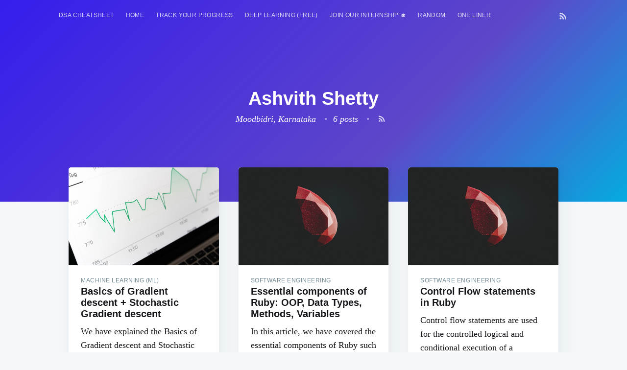

--- FILE ---
content_type: text/html; charset=utf-8
request_url: https://iq.opengenus.org/author/ashvith/
body_size: 10157
content:
<!DOCTYPE html>
<html lang="en">

<head>
  <meta charset="utf-8" />
  <meta http-equiv="X-UA-Compatible" content="IE=edge" />

  <title>Ashvith Shetty - OpenGenus IQ: Learn Algorithms, DL, System Design</title>
  <meta name="HandheldFriendly" content="True" />
  <meta name="viewport" content="width=device-width, initial-scale=1.0" />

  
  <link rel="stylesheet" type="text/css" href="/assets/built/screen.css?v=c8662f7cce" /> 
  <!-- for progress in navigation bar -->
  <link rel="stylesheet" type="text/css" href="/assets/built/lightbox.css?v=c8662f7cce" />
  <!-- for syntax highlight -->
  <link rel="stylesheet" type="text/css" href="/assets/built/prism.css?v=c8662f7cce" />
  <!-- merge2.css -> complexity.css + post_page.css -->
  <link rel="stylesheet" type="text/css" href="/assets/built/merge2.css?v=c8662f7cce" />

  <link rel="stylesheet" type="text/css" href="/assets/css/search_page.css?v=c8662f7cce" />
  <style>
    a {
      text-decoration: none !important;
    }

    #time {
      text-align: center;
      font-weight: bold;
    }

    #scrollBtn {
      display: none;
      position: fixed;
      bottom: 90px;
      right: 36px;
      z-index: 999;
      border: none;
      outline: none;
      background-color: #351ed478;
      color: white;
      cursor: pointer;
      padding: 15px;
      border-radius: 50px;
      width: 45px;
    }

    #scrollBtn:hover {
      background-color: #351ed4;
    }

    @media (max-width: 480px) {
      #scrollBtn {
        right: 18px;
        bottom: 80px;
        transform: scale(0.9);
      }
    }
  </style>

  <link rel="shortcut icon" href="/favicon.png" type="image/png" />
    <link rel="canonical" href="https://iq.opengenus.org/author/ashvith/" />
    <meta name="referrer" content="no-referrer-when-downgrade" />
    
    <meta property="og:site_name" content="OpenGenus IQ: Learn Algorithms, DL, System Design" />
    <meta property="og:type" content="profile" />
    <meta property="og:title" content="Ashvith Shetty - OpenGenus IQ: Learn Algorithms, DL, System Design" />
    <meta property="og:url" content="https://iq.opengenus.org/author/ashvith/" />
    <meta property="article:publisher" content="https://www.facebook.com/opengenus" />
    <meta name="twitter:card" content="summary" />
    <meta name="twitter:title" content="Ashvith Shetty - OpenGenus IQ: Learn Algorithms, DL, System Design" />
    <meta name="twitter:url" content="https://iq.opengenus.org/author/ashvith/" />
    <meta name="twitter:site" content="@OpenGenus" />
    
    <script type="application/ld+json">
{
    "@context": "https://schema.org",
    "@type": "Person",
    "sameAs": [],
    "name": "Ashvith Shetty",
    "url": "https://iq.opengenus.org/author/ashvith/",
    "mainEntityOfPage": {
        "@type": "WebPage",
        "@id": "https://iq.opengenus.org/"
    }
}
    </script>

    <script src="/public/ghost-sdk.min.js?v=c8662f7cce"></script>
<script>
ghost.init({
	clientId: "ghost-frontend",
	clientSecret: "06875a67cb74"
});
</script>
    <meta name="generator" content="Ghost 1.25" />
    <link rel="alternate" type="application/rss+xml" title="OpenGenus IQ: Learn Algorithms, DL, System Design" href="https://iq.opengenus.org/rss/" />
    <style>
ins.adsbygoogle[data-ad-status="unfilled"] {
    display: none !important;
}
pre {
  overflow: hidden !important;
  word-wrap: break-word !important;
  word-break: break-all !important;
  white-space: pre;
}
</style>

<script data-ad-client="ca-pub-6329206778297580" async src="https://pagead2.googlesyndication.com/pagead/js/adsbygoogle.js"></script>

<script async src="https://pagead2.googlesyndication.com/pagead/js/adsbygoogle.js?client=ca-pub-6329206778297580"
     crossorigin="anonymous"></script>

<script async src="https://fundingchoicesmessages.google.com/i/pub-6329206778297580?ers=1" nonce="ynArYzv-IrmSxnbHoQm6Tg"></script><script nonce="ynArYzv-IrmSxnbHoQm6Tg">(function() {function signalGooglefcPresent() {if (!window.frames['googlefcPresent']) {if (document.body) {const iframe = document.createElement('iframe'); iframe.style = 'width: 0; height: 0; border: none; z-index: -1000; left: -1000px; top: -1000px;'; iframe.style.display = 'none'; iframe.name = 'googlefcPresent'; document.body.appendChild(iframe);} else {setTimeout(signalGooglefcPresent, 0);}}}signalGooglefcPresent();})();</script>
<script>(function(){/*
 Copyright The Closure Library Authors.
 SPDX-License-Identifier: Apache-2.0
*/
'use strict';var aa=function(a){var b=0;return function(){return b<a.length?{done:!1,value:a[b++]}:{done:!0}}},ba="function"==typeof Object.create?Object.create:function(a){var b=function(){};b.prototype=a;return new b},k;if("function"==typeof Object.setPrototypeOf)k=Object.setPrototypeOf;else{var m;a:{var ca={a:!0},n={};try{n.__proto__=ca;m=n.a;break a}catch(a){}m=!1}k=m?function(a,b){a.__proto__=b;if(a.__proto__!==b)throw new TypeError(a+" is not extensible");return a}:null}
var p=k,q=function(a,b){a.prototype=ba(b.prototype);a.prototype.constructor=a;if(p)p(a,b);else for(var c in b)if("prototype"!=c)if(Object.defineProperties){var d=Object.getOwnPropertyDescriptor(b,c);d&&Object.defineProperty(a,c,d)}else a[c]=b[c];a.v=b.prototype},r=this||self,da=function(){},t=function(a){return a};var u;var w=function(a,b){this.g=b===v?a:""};w.prototype.toString=function(){return this.g+""};var v={},x=function(a){if(void 0===u){var b=null;var c=r.trustedTypes;if(c&&c.createPolicy){try{b=c.createPolicy("goog#html",{createHTML:t,createScript:t,createScriptURL:t})}catch(d){r.console&&r.console.error(d.message)}u=b}else u=b}a=(b=u)?b.createScriptURL(a):a;return new w(a,v)};var A=function(){return Math.floor(2147483648*Math.random()).toString(36)+Math.abs(Math.floor(2147483648*Math.random())^Date.now()).toString(36)};var B={},C=null;var D="function"===typeof Uint8Array;function E(a,b,c){return"object"===typeof a?D&&!Array.isArray(a)&&a instanceof Uint8Array?c(a):F(a,b,c):b(a)}function F(a,b,c){if(Array.isArray(a)){for(var d=Array(a.length),e=0;e<a.length;e++){var f=a[e];null!=f&&(d[e]=E(f,b,c))}Array.isArray(a)&&a.s&&G(d);return d}d={};for(e in a)Object.prototype.hasOwnProperty.call(a,e)&&(f=a[e],null!=f&&(d[e]=E(f,b,c)));return d}
function ea(a){return F(a,function(b){return"number"===typeof b?isFinite(b)?b:String(b):b},function(b){var c;void 0===c&&(c=0);if(!C){C={};for(var d="ABCDEFGHIJKLMNOPQRSTUVWXYZabcdefghijklmnopqrstuvwxyz0123456789".split(""),e=["+/=","+/","-_=","-_.","-_"],f=0;5>f;f++){var h=d.concat(e[f].split(""));B[f]=h;for(var g=0;g<h.length;g++){var l=h[g];void 0===C[l]&&(C[l]=g)}}}c=B[c];d=Array(Math.floor(b.length/3));e=c[64]||"";for(f=h=0;h<b.length-2;h+=3){var y=b[h],z=b[h+1];l=b[h+2];g=c[y>>2];y=c[(y&3)<<
4|z>>4];z=c[(z&15)<<2|l>>6];l=c[l&63];d[f++]=""+g+y+z+l}g=0;l=e;switch(b.length-h){case 2:g=b[h+1],l=c[(g&15)<<2]||e;case 1:b=b[h],d[f]=""+c[b>>2]+c[(b&3)<<4|g>>4]+l+e}return d.join("")})}var fa={s:{value:!0,configurable:!0}},G=function(a){Array.isArray(a)&&!Object.isFrozen(a)&&Object.defineProperties(a,fa);return a};var H;var J=function(a,b,c){var d=H;H=null;a||(a=d);d=this.constructor.u;a||(a=d?[d]:[]);this.j=d?0:-1;this.h=null;this.g=a;a:{d=this.g.length;a=d-1;if(d&&(d=this.g[a],!(null===d||"object"!=typeof d||Array.isArray(d)||D&&d instanceof Uint8Array))){this.l=a-this.j;this.i=d;break a}void 0!==b&&-1<b?(this.l=Math.max(b,a+1-this.j),this.i=null):this.l=Number.MAX_VALUE}if(c)for(b=0;b<c.length;b++)a=c[b],a<this.l?(a+=this.j,(d=this.g[a])?G(d):this.g[a]=I):(d=this.l+this.j,this.g[d]||(this.i=this.g[d]={}),(d=this.i[a])?
G(d):this.i[a]=I)},I=Object.freeze(G([])),K=function(a,b){if(-1===b)return null;if(b<a.l){b+=a.j;var c=a.g[b];return c!==I?c:a.g[b]=G([])}if(a.i)return c=a.i[b],c!==I?c:a.i[b]=G([])},M=function(a,b){var c=L;if(-1===b)return null;a.h||(a.h={});if(!a.h[b]){var d=K(a,b);d&&(a.h[b]=new c(d))}return a.h[b]};J.prototype.toJSON=function(){var a=N(this,!1);return ea(a)};
var N=function(a,b){if(a.h)for(var c in a.h)if(Object.prototype.hasOwnProperty.call(a.h,c)){var d=a.h[c];if(Array.isArray(d))for(var e=0;e<d.length;e++)d[e]&&N(d[e],b);else d&&N(d,b)}return a.g},O=function(a,b){H=b=b?JSON.parse(b):null;a=new a(b);H=null;return a};J.prototype.toString=function(){return N(this,!1).toString()};var P=function(a){J.call(this,a)};q(P,J);function ha(a){var b,c=(a.ownerDocument&&a.ownerDocument.defaultView||window).document,d=null===(b=c.querySelector)||void 0===b?void 0:b.call(c,"script[nonce]");(b=d?d.nonce||d.getAttribute("nonce")||"":"")&&a.setAttribute("nonce",b)};var Q=function(a,b){b=String(b);"application/xhtml+xml"===a.contentType&&(b=b.toLowerCase());return a.createElement(b)},R=function(a){this.g=a||r.document||document};R.prototype.appendChild=function(a,b){a.appendChild(b)};var S=function(a,b,c,d,e,f){try{var h=a.g,g=Q(a.g,"SCRIPT");g.async=!0;g.src=b instanceof w&&b.constructor===w?b.g:"type_error:TrustedResourceUrl";ha(g);h.head.appendChild(g);g.addEventListener("load",function(){e();d&&h.head.removeChild(g)});g.addEventListener("error",function(){0<c?S(a,b,c-1,d,e,f):(d&&h.head.removeChild(g),f())})}catch(l){f()}};var ia=r.atob("aHR0cHM6Ly93d3cuZ3N0YXRpYy5jb20vaW1hZ2VzL2ljb25zL21hdGVyaWFsL3N5c3RlbS8xeC93YXJuaW5nX2FtYmVyXzI0ZHAucG5n"),ja=r.atob("WW91IGFyZSBzZWVpbmcgdGhpcyBtZXNzYWdlIGJlY2F1c2UgYWQgb3Igc2NyaXB0IGJsb2NraW5nIHNvZnR3YXJlIGlzIGludGVyZmVyaW5nIHdpdGggdGhpcyBwYWdlLg=="),ka=r.atob("RGlzYWJsZSBhbnkgYWQgb3Igc2NyaXB0IGJsb2NraW5nIHNvZnR3YXJlLCB0aGVuIHJlbG9hZCB0aGlzIHBhZ2Uu"),la=function(a,b,c){this.h=a;this.j=new R(this.h);this.g=null;this.i=[];this.l=!1;this.o=b;this.m=c},V=function(a){if(a.h.body&&!a.l){var b=
function(){T(a);r.setTimeout(function(){return U(a,3)},50)};S(a.j,a.o,2,!0,function(){r[a.m]||b()},b);a.l=!0}},T=function(a){for(var b=W(1,5),c=0;c<b;c++){var d=X(a);a.h.body.appendChild(d);a.i.push(d)}b=X(a);b.style.bottom="0";b.style.left="0";b.style.position="fixed";b.style.width=W(100,110).toString()+"%";b.style.zIndex=W(2147483544,2147483644).toString();b.style["background-color"]=ma(249,259,242,252,219,229);b.style["box-shadow"]="0 0 12px #888";b.style.color=ma(0,10,0,10,0,10);b.style.display=
"flex";b.style["justify-content"]="center";b.style["font-family"]="Roboto, Arial";c=X(a);c.style.width=W(80,85).toString()+"%";c.style.maxWidth=W(750,775).toString()+"px";c.style.margin="24px";c.style.display="flex";c.style["align-items"]="flex-start";c.style["justify-content"]="center";d=Q(a.j.g,"IMG");d.className=A();d.src=ia;d.style.height="24px";d.style.width="24px";d.style["padding-right"]="16px";var e=X(a),f=X(a);f.style["font-weight"]="bold";f.textContent=ja;var h=X(a);h.textContent=ka;Y(a,
e,f);Y(a,e,h);Y(a,c,d);Y(a,c,e);Y(a,b,c);a.g=b;a.h.body.appendChild(a.g);b=W(1,5);for(c=0;c<b;c++)d=X(a),a.h.body.appendChild(d),a.i.push(d)},Y=function(a,b,c){for(var d=W(1,5),e=0;e<d;e++){var f=X(a);b.appendChild(f)}b.appendChild(c);c=W(1,5);for(d=0;d<c;d++)e=X(a),b.appendChild(e)},W=function(a,b){return Math.floor(a+Math.random()*(b-a))},ma=function(a,b,c,d,e,f){return"rgb("+W(Math.max(a,0),Math.min(b,255)).toString()+","+W(Math.max(c,0),Math.min(d,255)).toString()+","+W(Math.max(e,0),Math.min(f,
255)).toString()+")"},X=function(a){a=Q(a.j.g,"DIV");a.className=A();return a},U=function(a,b){0>=b||null!=a.g&&0!=a.g.offsetHeight&&0!=a.g.offsetWidth||(na(a),T(a),r.setTimeout(function(){return U(a,b-1)},50))},na=function(a){var b=a.i;var c="undefined"!=typeof Symbol&&Symbol.iterator&&b[Symbol.iterator];b=c?c.call(b):{next:aa(b)};for(c=b.next();!c.done;c=b.next())(c=c.value)&&c.parentNode&&c.parentNode.removeChild(c);a.i=[];(b=a.g)&&b.parentNode&&b.parentNode.removeChild(b);a.g=null};var pa=function(a,b,c,d,e){var f=oa(c),h=function(l){l.appendChild(f);r.setTimeout(function(){f?(0!==f.offsetHeight&&0!==f.offsetWidth?b():a(),f.parentNode&&f.parentNode.removeChild(f)):a()},d)},g=function(l){document.body?h(document.body):0<l?r.setTimeout(function(){g(l-1)},e):b()};g(3)},oa=function(a){var b=document.createElement("div");b.className=a;b.style.width="1px";b.style.height="1px";b.style.position="absolute";b.style.left="-10000px";b.style.top="-10000px";b.style.zIndex="-10000";return b};var L=function(a){J.call(this,a)};q(L,J);var qa=function(a){J.call(this,a)};q(qa,J);var ra=function(a,b){this.l=a;this.m=new R(a.document);this.g=b;this.i=K(this.g,1);b=M(this.g,2);this.o=x(K(b,4)||"");this.h=!1;b=M(this.g,13);b=x(K(b,4)||"");this.j=new la(a.document,b,K(this.g,12))};ra.prototype.start=function(){sa(this)};
var sa=function(a){ta(a);S(a.m,a.o,3,!1,function(){a:{var b=a.i;var c=r.btoa(b);if(c=r[c]){try{var d=O(P,r.atob(c))}catch(e){b=!1;break a}b=b===K(d,1)}else b=!1}b?Z(a,K(a.g,14)):(Z(a,K(a.g,8)),V(a.j))},function(){pa(function(){Z(a,K(a.g,7));V(a.j)},function(){return Z(a,K(a.g,6))},K(a.g,9),K(a.g,10),K(a.g,11))})},Z=function(a,b){a.h||(a.h=!0,a=new a.l.XMLHttpRequest,a.open("GET",b,!0),a.send())},ta=function(a){var b=r.btoa(a.i);a.l[b]&&Z(a,K(a.g,5))};(function(a,b){r[a]=function(c){for(var d=[],e=0;e<arguments.length;++e)d[e-0]=arguments[e];r[a]=da;b.apply(null,d)}})("__h82AlnkH6D91__",function(a){"function"===typeof window.atob&&(new ra(window,O(qa,window.atob(a)))).start()});}).call(this);

window.__h82AlnkH6D91__("[base64]/[base64]/[base64]/[base64]");</script>

</head>
<div id="nav_toggle" class="navbar_collapse navigation_page">
  <div id="navbar_close">&times</div>
  <a href="http://iq.opengenus.org">Home</a>
  <a href="http://discourse.opengenus.org">Discussions</a>
  <a href="http://iq.opengenus.org/guide-to-writing-a-note-at-opengenus-iq/">Write at Opengenus IQ</a>
</div>

<body class="author-template author-ashvith">

  <div id="search_page" class="search_page search_page_hide">
    <div class="search_page_close search_toggle">&times</div>
    <div class="search_page_body">
      <div id="site-search" style="display:none;" class="search_form">
        <input class="typeahead search_form_input" type="text" placeholder="Search" />
      </div>
    </div>
  </div>
  <div class="site-wrapper">

    

<header class="site-header outer no-cover">
    <div class="inner">
        <nav class="navbar">
  <div class="burger_menu">
    <label for="burgertoggle" >&#9776;</label>
    <input type="checkbox" id="burgertoggle"/>

  </div>

 <div class="navbar-left">
            <ul class="nav" role="menu">
    <li class="nav-dsa-cheatsheet" role="menuitem"><a href="https://amzn.to/4arEtct">DSA Cheatsheet</a></li>
    <li class="nav-home" role="menuitem"><a href="https://iq.opengenus.org/">HOME</a></li>
    <li class="nav-track-your-progress" role="menuitem"><a href="https://iq.opengenus.org/100-interview-problems/">Track your progress</a></li>
    <li class="nav-deep-learning-free" role="menuitem"><a href="https://iq.opengenus.org/deep-learning-checklist/">Deep Learning (FREE)</a></li>
    <li class="nav-join-our-internship-" role="menuitem"><a href="https://discourse.opengenus.org/t/internship-guidelines-at-opengenus/2335/">Join our Internship 🎓</a></li>
    <li class="nav-random" role="menuitem"><a href="https://iq.opengenus.org/random/">RANDOM</a></li>
    <li class="nav-one-liner" role="menuitem"><a href="https://iq.opengenus.org/one/">One Liner</a></li>
</ul>


    </div>

    <div class="navbar-right">
          <a class="search_button">
            <i class="fa fa-search search_toggle" style="cursor:pointer;"></i>
          </a>
            <a class="rss-button" href="https://feedly.com/i/subscription/feed/https://iq.opengenus.org/rss/" target="_blank" rel="noopener"><svg xmlns="http://www.w3.org/2000/svg" viewBox="0 0 24 24"><circle cx="6.18" cy="17.82" r="2.18"/><path d="M4 4.44v2.83c7.03 0 12.73 5.7 12.73 12.73h2.83c0-8.59-6.97-15.56-15.56-15.56zm0 5.66v2.83c3.9 0 7.07 3.17 7.07 7.07h2.83c0-5.47-4.43-9.9-9.9-9.9z"/></svg>
</a>
    </div>

</nav>
        <div class="site-header-content">
            <h1 class="site-title">Ashvith Shetty</h1>
            <div class="author-meta">
                    <div class="author-location">Moodbidri, Karnataka <span class="bull">&bull;</span></div>
                <div class="author-stats">
                    6 posts <span class="bull">&bull;</span>
                </div>
                <a class="social-link social-link-rss" href="https://feedly.com/i/subscription/feed/https://iq.opengenus.org/author/ashvith//rss/" target="_blank" rel="noopener"><svg xmlns="http://www.w3.org/2000/svg" viewBox="0 0 24 24"><circle cx="6.18" cy="17.82" r="2.18"/><path d="M4 4.44v2.83c7.03 0 12.73 5.7 12.73 12.73h2.83c0-8.59-6.97-15.56-15.56-15.56zm0 5.66v2.83c3.9 0 7.07 3.17 7.07 7.07h2.83c0-5.47-4.43-9.9-9.9-9.9z"/></svg>
</a>
            </div>
        </div>

    </div>
</header>

<main id="site-main" class="site-main outer" role="main">
    <div class="inner">

        <script async src="https://pagead2.googlesyndication.com/pagead/js/adsbygoogle.js"></script>
        <!-- top ad (og iq) -->
        <ins class="adsbygoogle"
             style="display:block"
             data-ad-client="ca-pub-6329206778297580"
             data-ad-slot="3019138753"
             data-ad-format="auto"
             data-full-width-responsive="true"></ins>
        <script>
             (adsbygoogle = window.adsbygoogle || []).push({});
        </script>
        
        <div class="post-feed">


                <article class="post-card post tag-machine-learning">
        <a class="post-card-image-link" href="/stochastic-gradient-descent-sgd/">
            <div class="post-card-image" style="background-image: url(https://images.unsplash.com/photo-1591696205602-2f950c417cb9?crop&#x3D;entropy&amp;cs&#x3D;tinysrgb&amp;fit&#x3D;max&amp;fm&#x3D;jpg&amp;ixid&#x3D;MnwxMTc3M3wwfDF8c2VhcmNofDF8fHN0YXR8ZW58MHx8fHwxNjI5MTEzNDAx&amp;ixlib&#x3D;rb-1.2.1&amp;q&#x3D;80&amp;w&#x3D;1080)"></div>
        </a>
    <div class="post-card-content">
        <a class="post-card-content-link" href="/stochastic-gradient-descent-sgd/">
            <header class="post-card-header">
                    <span class="post-card-tags">Machine Learning (ML)</span>
                <h2 class="post_card_title">Basics of Gradient descent + Stochastic Gradient descent</h2>
            </header>
            <section class="post_card_excerpt">
                <p>We have explained the Basics of Gradient descent and Stochastic Gradient descent along with a simple implementation for SGD using Linear Regression.</p>
            </section>
        </a>
        <footer class="post-card-meta">
            <span class="post-card-author"><a href="/author/ashvith/">Ashvith Shetty</a></span>
        </footer>
    </div>
</article>


                <article class="post-card post tag-software-engineering">
        <a class="post-card-image-link" href="/essential-components-ruby/">
            <div class="post-card-image" style="background-image: url(https://images.unsplash.com/photo-1522776851755-3914469f0ca2?crop&#x3D;entropy&amp;cs&#x3D;tinysrgb&amp;fit&#x3D;max&amp;fm&#x3D;jpg&amp;ixid&#x3D;MXwxMTc3M3wwfDF8c2VhcmNofDF8fHxlbnwwfHx8&amp;ixlib&#x3D;rb-1.2.1&amp;q&#x3D;80&amp;w&#x3D;1080)"></div>
        </a>
    <div class="post-card-content">
        <a class="post-card-content-link" href="/essential-components-ruby/">
            <header class="post-card-header">
                    <span class="post-card-tags">Software Engineering</span>
                <h2 class="post_card_title">Essential components of Ruby: OOP, Data Types, Methods, Variables</h2>
            </header>
            <section class="post_card_excerpt">
                <p>In this article, we have covered the essential components of Ruby such as OOP concepts like class and object, Data Types, Methods, Variables and much more.</p>
            </section>
        </a>
        <footer class="post-card-meta">
            <span class="post-card-author"><a href="/author/ashvith/">Ashvith Shetty</a></span>
        </footer>
    </div>
</article>


                <article class="post-card post tag-software-engineering tag-ruby">
        <a class="post-card-image-link" href="/control-flow-statements-ruby/">
            <div class="post-card-image" style="background-image: url(https://images.unsplash.com/photo-1522776851755-3914469f0ca2?crop&#x3D;entropy&amp;cs&#x3D;tinysrgb&amp;fit&#x3D;max&amp;fm&#x3D;jpg&amp;ixid&#x3D;MXwxMTc3M3wwfDF8c2VhcmNofDF8fHxlbnwwfHx8&amp;ixlib&#x3D;rb-1.2.1&amp;q&#x3D;80&amp;w&#x3D;1080)"></div>
        </a>
    <div class="post-card-content">
        <a class="post-card-content-link" href="/control-flow-statements-ruby/">
            <header class="post-card-header">
                    <span class="post-card-tags">Software Engineering</span>
                <h2 class="post_card_title">Control Flow statements in Ruby</h2>
            </header>
            <section class="post_card_excerpt">
                <p>Control flow statements are used for the controlled logical and conditional execution of a statement. We have explored Control Flow statements in Ruby in depth.</p>
            </section>
        </a>
        <footer class="post-card-meta">
            <span class="post-card-author"><a href="/author/ashvith/">Ashvith Shetty</a></span>
        </footer>
    </div>
</article>


                <article class="post-card post tag-software-engineering tag-ruby">
        <a class="post-card-image-link" href="/ruby-introduction/">
            <div class="post-card-image" style="background-image: url(https://images.unsplash.com/photo-1522776851755-3914469f0ca2?crop&#x3D;entropy&amp;cs&#x3D;tinysrgb&amp;fit&#x3D;max&amp;fm&#x3D;jpg&amp;ixid&#x3D;MXwxMTc3M3wwfDF8c2VhcmNofDF8fHJ1Ynl8ZW58MHx8fA&amp;ixlib&#x3D;rb-1.2.1&amp;q&#x3D;80&amp;w&#x3D;1080)"></div>
        </a>
    <div class="post-card-content">
        <a class="post-card-content-link" href="/ruby-introduction/">
            <header class="post-card-header">
                    <span class="post-card-tags">Software Engineering</span>
                <h2 class="post_card_title">Introduction to Ruby Programming Language</h2>
            </header>
            <section class="post_card_excerpt">
                <p>This is Introduction to Ruby Programming Language. Ruby is an interpreted, high-level, general-purpose programming language that was designed and developed by Yukihiro "Matz" Matsumoto in the mid-1990s.</p>
            </section>
        </a>
        <footer class="post-card-meta">
            <span class="post-card-author"><a href="/author/ashvith/">Ashvith Shetty</a></span>
        </footer>
    </div>
</article>


                <article class="post-card post tag-machine-learning tag-natural-language-processing">
        <a class="post-card-image-link" href="/zipfs-law/">
            <div class="post-card-image" style="background-image: url(https://images.unsplash.com/photo-1550645612-83f5d594b671?ixlib&#x3D;rb-1.2.1&amp;q&#x3D;80&amp;fm&#x3D;jpg&amp;crop&#x3D;entropy&amp;cs&#x3D;tinysrgb&amp;w&#x3D;1080&amp;fit&#x3D;max&amp;ixid&#x3D;eyJhcHBfaWQiOjExNzczfQ)"></div>
        </a>
    <div class="post-card-content">
        <a class="post-card-content-link" href="/zipfs-law/">
            <header class="post-card-header">
                    <span class="post-card-tags">Machine Learning (ML)</span>
                <h2 class="post_card_title">Zipf&#x27;s Law in NLP</h2>
            </header>
            <section class="post_card_excerpt">
                <p>According to Zipf's law, the frequency of a given word is dependent on the inverse of it's rank . Zipf's law is one of the many important laws that plays a significant part in natural language processing.</p>
            </section>
        </a>
        <footer class="post-card-meta">
            <span class="post-card-author"><a href="/author/ashvith/">Ashvith Shetty</a></span>
        </footer>
    </div>
</article>


                <article class="post-card post tag-software-engineering tag-web-development tag-html">
        <a class="post-card-image-link" href="/html-tag-in-html/">
            <div class="post-card-image" style="background-image: url(https://images.unsplash.com/photo-1472437774355-71ab6752b434?ixlib&#x3D;rb-1.2.1&amp;q&#x3D;80&amp;fm&#x3D;jpg&amp;crop&#x3D;entropy&amp;cs&#x3D;tinysrgb&amp;w&#x3D;1080&amp;fit&#x3D;max&amp;ixid&#x3D;eyJhcHBfaWQiOjExNzczfQ)"></div>
        </a>
    <div class="post-card-content">
        <a class="post-card-content-link" href="/html-tag-in-html/">
            <header class="post-card-header">
                    <span class="post-card-tags">Software Engineering</span>
                <h2 class="post_card_title">&lt;html&gt; tag in HTML</h2>
            </header>
            <section class="post_card_excerpt">
                <p>in HTML is the parent tag, that contains each and every element tags of the HTML document inside of it, except for the  tag.</p>
            </section>
        </a>
        <footer class="post-card-meta">
            <span class="post-card-author"><a href="/author/ashvith/">Ashvith Shetty</a></span>
        </footer>
    </div>
</article>

        </div>

    </div>
</main>

    <footer class="site-footer outer">
      <div class="site-footer-content inner">
        <section class="copyright"><a href="https://iq.opengenus.org">OpenGenus IQ</a> &copy; 2026 All rights
          reserved ™<br>Contact - Email: <a href="mailto:team@opengenus.org">team@opengenus.org</a><br>Primary Address: JR Shinjuku Miraina Tower, Tokyo, Shinjuku 160-0022, JP<br>Office #2: Commercial Complex D4, Delhi, Delhi 110017, IN</section>
        <nav class="site-footer-nav">
          <a href="https://iq.opengenus.org">Top Posts</a>
          <a href="https://www.linkedin.com/company/opengenus" target="_blank"
            rel="noopener">LinkedIn</a>
          <a href="https://twitter.com/OpenGenus" target="_blank" rel="noopener">Twitter</a>
          <br><a href="https://play.google.com/store/apps/details?id=com.og.opengenus&hl=en&gl=US">Android App</a>
          <br><a href="http://internship.opengenus.org">Apply for Internship</a>
        </nav>
      </div>
    </footer>

  </div>

  <script src="https://code.jquery.com/jquery-3.2.1.min.js"
    integrity="sha256-hwg4gsxgFZhOsEEamdOYGBf13FyQuiTwlAQgxVSNgt4=" crossorigin="anonymous">
  </script>
  <script type="text/javascript" src="/assets/js/jquery.fitvids.js?v=c8662f7cce"></script>

  <script async type="text/javascript" src="/assets/js/tab.js?v=c8662f7cce"></script>
  <script async type="text/javascript" src="/assets/js/prism.js?v=c8662f7cce"></script>

  <script>
// ===== Scroll to Top ====
 $(window).scroll(function() {
    if ($(this).scrollTop() >= 50) {        // If page is scrolled more than 50px
        $('#scrollBtn').fadeIn(500);    // Fade in the arrow
    } else {
        $('#scrollBtn').fadeOut(500);   // Else fade out the arrow
    }
});
$('#scrollBtn').click(function() {      // When arrow is clicked
    $('body,html').animate({
        scrollTop : 0                       // Scroll to top of body
    }, 500);
});

  </script>

  <script>
    var maxPages = parseInt('1');
  </script>
  <script async src="/assets/js/infinitescroll.js?v=c8662f7cce"></script>


  

  <script async src="https://www.googletagmanager.com/gtag/js?id=UA-113523348-1"></script>
<script>
  window.dataLayer = window.dataLayer || [];
  function gtag(){dataLayer.push(arguments);}
  gtag('js', new Date());

  gtag('config', 'UA-113523348-1');
</script>

<!-- Google tag (gtag.js) updated GA4 -->
<!--
<script async src="https://www.googletagmanager.com/gtag/js?id=G-J52E0WVTY3"></script>
<script>
  window.dataLayer = window.dataLayer || [];
  function gtag(){dataLayer.push(arguments);}
  gtag('js', new Date());

  gtag('config', 'G-J52E0WVTY3');
</script>
-->

<script async src="https://cdnjs.cloudflare.com/ajax/libs/highlight.js/9.12.0/highlight.min.js"></script>
<script>hljs.initHighlightingOnLoad();</script>

<script type="text/javascript">
var parent = document.querySelector(".kg-card-markdown p:nth-of-type(2)");
if(parent)
	parent.insertAdjacentHTML('afterend', '<!-- in between content (post+page) --> <ins class="adsbygoogle" style="display:block" data-ad-client="ca-pub-6329206778297580" data-ad-slot="4297062681" data-ad-format="auto" data-full-width-responsive="true"></ins> <script> (adsbygoogle = window.adsbygoogle || []).push({}); <\/script>');
</script>

<!-- KEY TAKEAWAY -->
<style>
/* Styling for the key takeaway box */
.key-takeaways {
    background-color: #d3d3d3; /* Light grey color */
    color: #333; /* Dark grey text for contrast */
    border: 1px solid #ccc; /* Light grey border */
    border-radius: 10px;
    padding: 20px;
    margin-bottom: 20px;
    box-shadow: 3px 3px 5px 0px rgba(0,0,0,0.3);
}
.key-takeaways ul {
    list-style-type: disc;
    margin-left: 10px;
}
.key-takeaways h2 {
    text-decoration: underline;
    margin-bottom: 20px;
}
</style>
</body>
</html>

--- FILE ---
content_type: text/html; charset=utf-8
request_url: https://www.google.com/recaptcha/api2/aframe
body_size: 268
content:
<!DOCTYPE HTML><html><head><meta http-equiv="content-type" content="text/html; charset=UTF-8"></head><body><script nonce="TGV6GM9_ogFd04HzcQF3pQ">/** Anti-fraud and anti-abuse applications only. See google.com/recaptcha */ try{var clients={'sodar':'https://pagead2.googlesyndication.com/pagead/sodar?'};window.addEventListener("message",function(a){try{if(a.source===window.parent){var b=JSON.parse(a.data);var c=clients[b['id']];if(c){var d=document.createElement('img');d.src=c+b['params']+'&rc='+(localStorage.getItem("rc::a")?sessionStorage.getItem("rc::b"):"");window.document.body.appendChild(d);sessionStorage.setItem("rc::e",parseInt(sessionStorage.getItem("rc::e")||0)+1);localStorage.setItem("rc::h",'1769068812629');}}}catch(b){}});window.parent.postMessage("_grecaptcha_ready", "*");}catch(b){}</script></body></html>

--- FILE ---
content_type: application/javascript; charset=utf-8
request_url: https://fundingchoicesmessages.google.com/f/AGSKWxWlP1QbSuLfIOSeEz_GL6d8RyaQDvo6z4JcPyEUFMqNRlYtYBx4VBNL8OsUUrF66vNF4mLhONNSMXUaUwcAUhURL4YSOmMrpvqeS9ny0W78cFPTZvsCMBFd9-vNYe5MDSklmWvp5mmcQ08ucYqJWgRB12ItVmX2OASIWRpsLJgfDjKFb3ahZ78ByG5o/__inlineads./adjsmp./adback?=com_ads&/companion_ads.
body_size: -1288
content:
window['08eb35b8-1864-4e98-b3e2-2ed27eb6560f'] = true;